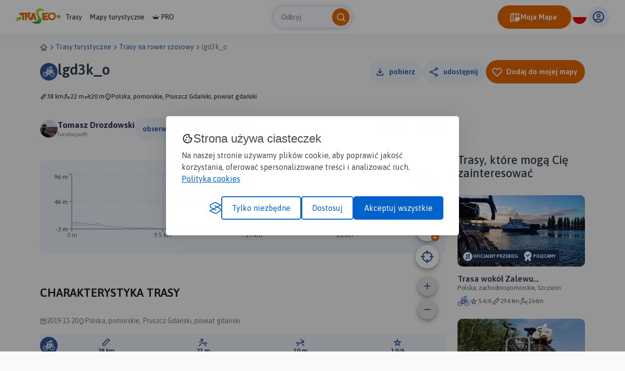

--- FILE ---
content_type: text/html; charset=UTF-8
request_url: https://www.traseo.pl/trasa/lgd3k-o
body_size: 4879
content:
<!DOCTYPE html>
<html lang="pl">
  <head><base href="/">
    <title>Trasa na rower szosowy lgd3k_o - Traseo</title>
    <meta charset="UTF-8">
    <meta name="viewport" content="width=device-width,initial-scale=1.0,maximum-scale=1,user-scalable=no">
    <meta name="keywords" content="najlepsze trasy na rower szosowy, szosówka ciekawe trasy, gdzie na szosówkę, rower szosowy dobre drogi, trasy rower gps rower szosowy">
    <meta name="description" content="">
    <meta property="og:title" content="lgd3k_o">
    <meta property="og:description" content="">
    <meta property="og:type" content="website">
    <meta property="og:image" content="https://services.traseo.pl/traseo/communityRoute/share/161562.jpg">
    <meta property="og:image:height" content="630">
    <meta property="og:image:width" content="1200">
    <meta property="og:url" content="https://www.traseo.pl/trasa/lgd3k-o">
    <meta property="fb:app_id" content="133912569995974">
    <script>(function(w,d,s,l,i){w[l]=w[l]||[];w[l].push({'gtm.start':
new Date().getTime(),event:'gtm.js'});var f=d.getElementsByTagName(s)[0],
j=d.createElement(s),dl=l!='dataLayer'?'&l='+l:'';j.async=true;j.src=
'https://www.googletagmanager.com/gtm.js?id='+i+dl;f.parentNode.insertBefore(j,f);
})(window,document,'script','dataLayer','GTM-P6DFRHZ7');</script>
    <script src="/api/config.js"></script>
    <link href="https://www.traseo.pl/static/img/logo/favicon.png" rel="icon" type="image/x-icon">
    <link href="/assets/css/main.min.css" rel="stylesheet">
    <link href="https://unpkg.com/maplibre-gl@2.4.0/dist/maplibre-gl.css" rel="stylesheet">
    <link href="/manifest.json" rel="manifest">
    <link href="https://www.traseo.pl/trasa/lgd3k-o" rel="canonical">
  </head>
  <body class="bg-light route-detail" data-page="route-detail">
    <noscript><iframe src="https://www.googletagmanager.com/ns.html?id=GTM-P6DFRHZ7" height="0" width="0" style="display:none;visibility:hidden"></iframe></noscript>
    <header class="page-header">
      <nav class="header-side-left"><button class="menu-toggler"><b></b><b></b><b></b></button><a href="/" class="logo-link"><img alt="Traseo-logo" src="https://www.traseo.pl/static/img/logo/traseo.svg"></a>
        <div class="links-container"><a href="/trasy">Trasy</a><a href="/mapy">Mapy turystyczne</a><a href="/pro"><i class="icon-pro"></i>PRO</a></div>
      </nav>
      <div id="top-search"></div>
      <div class="header-side-right">
        <div id="header-my-map-button"></div>
        <div id="traseo-com-redirect-switch-root"></div>
        <div class="user-button-container" id="user-button-container"></div>
      </div>
      <div class="sidebar">
        <div class="nav-content">
          <hr class="divider">
<a class="nav-item" href="/trasy">Trasy</a><a class="nav-item" href="/mapy">Mapy</a><a class="nav-item" href="/pro"><i class="icon-pro"></i>Pro</a>
          <hr class="divider">
          <div id="side-menu-user-section"></div>
        </div>
<img alt="bottom-image" src="https://www.traseo.pl/static/img/static/modal-footer.png"></div>
    </header>
    <div class="container">
      <ul class="breadcrumbs">
        <li><a href="/"><i class="icon-home"></i></a></li>
        <li><i class="icon-chevron-right"></i></li>
        <li><a href="/trasy-turystyczne">Trasy turystyczne</a></li>
        <li><i class="icon-chevron-right"></i></li>
        <li><a href="/trasy-rower-szosowy">Trasy na rower szosowy</a></li>
        <li><i class="icon-chevron-right"></i></li>
        <li><a>lgd3k_o</a></li>
      </ul>
    </div>
    <div id="image-presentation-lightbox"></div>
    <div id="image-presentation-full-gallery"></div>
    <div class="top-section-container">
      <div class="container">
        <div class="header-section-container no-photo">
          <div class="detail-header">
            <div class="route-title-container">
              <div class="category-group">
                <div class="category-bg"><img src="assets/images/route/category/13.svg" alt="category-icon"></div>
              </div>
              <h1>lgd3k_o</h1>
            </div>
          </div>
          <div id="route-detail-actions"></div>
          <div class="route-attributes-container">
            <div class="param-group"><i class="icon-distance"></i><span>38 km</span></div>
            <div class="param-group"><i class="icon-elevation-up"></i><span>22 m</span></div>
            <div class="param-group"><i class="icon-elevation-down"></i><span>20 m</span></div>
            <div class="param-group"><i class="icon-poi"></i><span>Polska, pomorskie, Pruszcz Gdański, powiat gdański</span></div>
          </div>
        </div>
      </div>
      <div class="container">
        <div class="images-presentation-container grid-0">
          <div class="image-container image-1"><img class="thumb" src="https://www.traseo.pl/static/img/static/no-photo.png" alt="no photo"></div>
        </div>
      </div>
    </div>
    <div class="container route-detail-body">
      <div class="row">
        <div class="col-lg-9 col-xxxl-8 offset-xxxl-1 mb-4 mb-lg-0 main-column">
          <div class="route-user-info-container">
            <div class="user-info-left">
              <div class="user-container"><a style="align-self: center;" href="/profil/id/131512"><img class="avatar" src="https://www.traseo.pl/avatar/131512/size/thumb" alt="fundacjaefi"></a>
                <div class="user-data"><span class="badge-name-container"><a href="/profil/id/131512" class="user-name">Tomasz Drozdowski</a></span><span class="subscribers">fundacjaefi</span></div>
              </div>
              <div id="follow-route-author"></div>
            </div>
            <div class="user-info-right">
              <div id="route-detail-likes"></div>
              <div class="rating"><i class="icon-star-active"></i><span>1.0/6</span></div>
              <div id="route-edit-delete-actions"></div>
            </div>
          </div>
          <div id="route-detail-map" data-id="161562">
            <div class="map-root-placeholder">
              <div class="map-placeholder"></div>
              <div class="elevation-route-placeholder"></div>
            </div>
          </div>
          <div id="route-detail-contest"></div>
          <div class="route-characteristics-container">
            <h2>Charakterystyka trasy</h2>
            <div class="name-date-container">
              <div class="date-group"><i class="icon-calendar-add"></i><span>2019-11-20</span></div>
              <div class="name-group"><i class="icon-poi"></i><span>Polska, pomorskie, Pruszcz Gdański, powiat gdański</span></div>
            </div>
            <div class="params-container">
              <div class="param">
                <div class="category-group">
                  <div class="category-bg"><img src="assets/images/route/category/13.svg" alt="category-icon"></div>
                </div>
              </div>
              <div class="param grow"><i class="icon-distance"></i><span>38 km</span></div>
              <div class="param grow"><i class="icon-elevation-up"></i><span>22 m</span></div>
              <div class="param grow"><i class="icon-elevation-down"></i><span>20 m</span></div>
              <div class="param grow"><i class="icon-star"></i><span>1.0/6</span></div>
            </div>
          </div>
          <div class="expandable-description-container">
            <div class="route-description"></div>
          </div>
          <div class="expandable-button-container"><button class="btn-text expandable-description-button"><span class="more">Więcej</span><span class="less">Mniej</span><i class="icon-chevron-down"></i></button></div>
          <div id="extended-route-detail-actions"></div>
          <h3 class="comments-header">Komentarze</h3>
          <div id="route-comments"></div>
          <div class="detail-proposed-maps-container">
            <h3>NA TEJ TRASIE PRZYDA CI SIĘ MAPA Z NASZEJ
      APLIKACJI</h3>
            <div class="row tablet-overflow-row">
              <div class="col-6  col-md-3 col-xxl-2 col-xxxl-8-in-row mb-4">
                <div class="image-card "><a href="https://www.traseo.pl/mapy-turystyczne/mapa/464/mierzeja-wislana-i-zulawy-wislane-polska-compass"></a>
                  <div class="thumb"><img src="https://www.traseo.pl/media/map-cover/464/m.jpg" alt="Mierzeja Wiślana i Żuławy Wiślane">
                    <div class="additional-content">
                      <div class="map-hover-content">
                        <div class="header"><span class="constant-text">MAPA TURYSTYCZNA W APLIKACJI TRASEO</span></div>
                        <div class="title">Mierzeja Wiślana i Żuławy Wiślane</div>
                        <div class="description"><p>Mapa Wydawnictwa Compass "Mierzeja Wiślana i Żuławy Wiślane" poza wymienionymi w tytule Mierzeją i Żuławami Wiślanymi obejmuje swoim zasięgiem także, Wysoczyznę Elbląską oraz część Pojezierza Kaszubskiego, Wybrzeże Staropruskie, Pojezierze Starogardzkie i Dzierzgońsko-Morąskie. Mapa uwzględnia sieć szlaków turystycznych, rowerowych, a także szlaki żeglowne, porty i przystanie oraz Przekop Mierzei Wiślanej. <strong>Rok Wydania 2023</strong></p></div>
                      </div>
                    </div>
                  </div>
                </div>
              </div>
              <div class="col-6  col-md-3 col-xxl-2 col-xxxl-8-in-row mb-4">
                <div class="image-card "><a href="https://www.traseo.pl/mapy-turystyczne/mapa/391/pomorskie-zamki-i-palace-polska-galileos"></a>
                  <div class="thumb"><img src="https://www.traseo.pl/media/map-cover/391/m.jpg" alt="Pomorskie. Zamki i pałace">
                    <div class="additional-content">
                      <div class="map-hover-content">
                        <div class="header"><span class="constant-text">MAPA TURYSTYCZNA W APLIKACJI TRASEO</span></div>
                        <div class="title">Pomorskie. Zamki i pałace</div>
                        <div class="description"><p>Mapa województwa pomorskiego na której zaznaczono za pomocą ilustracji zamki, dwory i pałace w województwie pomorskim. Mapa zawiera aktualną sieć dróg. Łącznie uwzględniono 121 miejsc wartych odwiedzenia.</p></div>
                      </div>
                    </div>
                  </div>
                </div>
              </div>
              <div class="col-6  col-md-3 col-xxl-2 col-xxxl-8-in-row mb-4">
                <div class="image-card "><a href="https://www.traseo.pl/mapy-turystyczne/mapa/384/wojewodztwo-pomorskie-polska-galileos"></a>
                  <div class="thumb"><img src="https://www.traseo.pl/media/map-cover/384/m.jpg" alt="Województwo Pomorskie">
                    <div class="additional-content">
                      <div class="map-hover-content">
                        <div class="header"><span class="constant-text">MAPA TURYSTYCZNA W APLIKACJI TRASEO</span></div>
                        <div class="title">Województwo Pomorskie</div>
                        <div class="description"><p>Mapa całego <strong>województwa pomorskiego</strong> z aktualnym przebiegiem dróg. Opisano ich numerację i kilometraż, zaznaczono również stacje paliw. Miejsca ciekawe, warte odwiedzenia podkreślono kolorem żółtym. Mapa posiada opisaną siatkę geograficzną WGS 84 przez co można ją zastosować do urządzeń z GPSem. Na rewersie umieszczono indeks miejscowości (miasta, wsie, przysiółki, duże dzielnice) oraz mapki tematyczne z podziałem administracyjnym, kodami pocztowymi, ochroną przyrody i krainami goegraficznymi. </p></div>
                      </div>
                    </div>
                  </div>
                </div>
              </div>
            </div>
          </div>
          <div class="ad-container"><ins class="adsbygoogle" style="display:block" data-ad-client="ca-pub-9855781337573434" data-ad-slot="2996751620" data-ad-format="auto" data-full-width-responsive="true"></ins><script>(adsbygoogle = window.adsbygoogle || []).push({});</script></div>
        </div>
        <div class="col-lg-3 col-xxxl-2 side-column">
          <div id="route-detail-proposed-routes"></div>
          <h3 class="small">Miejscowości na trasie</h3>
          <div class="mb-4"><a href="/trasy-turystyczne/gdansk" class="inline-link">Gdańsk</a><a href="/trasy-turystyczne/pruszcz-gdanski" class="inline-link">Pruszcz Gdański</a></div>
          <div class="ad-container"><ins class="adsbygoogle" style="display:inline-block;width:300px;height:375px" data-ad-client="ca-pub-9855781337573434" data-ad-slot="7102463616"></ins><script>(adsbygoogle = window.adsbygoogle || []).push({});</script></div>
        </div>
      </div>
    </div>
    <footer>
      <div class="footer-landscape"><img class="sky" src="/assets/images/layout/footer/sky.svg" alt="sky"><img class="landscape-5" src="/assets/images/layout/footer/5.svg" alt="landscape-5"><img class="landscape-4" src="/assets/images/layout/footer/4.svg" alt="landscape-4"><img class="landscape-3" src="/assets/images/layout/footer/3.svg" alt="landscape-3">
        <div class="landscape-2-container"><img class="landscape-2" src="/assets/images/layout/footer/2.svg" alt="landscape-2"><img class="landscape-2-trees" src="/assets/images/layout/footer/landscape-2-trees.svg" alt="trees"></div>
        <div class="landscape-1-container"><img class="landscape-1" src="/assets/images/layout/footer/1.svg" alt="landscape-1"><img class="tree-1" src="/assets/images/layout/footer/t1.svg" alt="tree"><img class="tree-2-1" src="/assets/images/layout/footer/t2.svg" alt="tree"><img class="tree-2-2" src="/assets/images/layout/footer/t2.svg" alt="tree"><img class="tree-2-3" src="/assets/images/layout/footer/t2.svg" alt="tree"><img class="tree-2-4" src="/assets/images/layout/footer/t2.svg" alt="tree"><img class="tree-2-5" src="/assets/images/layout/footer/t2.svg" alt="tree"><img class="tree-2-6" src="/assets/images/layout/footer/t2.svg" alt="tree"><img class="tree-3" src="/assets/images/layout/footer/t3.svg" alt="tree"><img class="biker" src="/assets/images/layout/footer/biker.svg" alt="biker"><img class="hiker-1" src="/assets/images/layout/footer/hiker1.svg" alt="hiker"><img class="hiker-2" src="/assets/images/layout/footer/hiker2.svg" alt="hiker"></div>
      </div>
      <div class="footer-data">
        <div class="container">
          <div class="row">
            <div class="col-12 mb-4"><img class="logo" src="https://www.traseo.pl/static/img/logo/traseo-white.svg" alt="Traseo logo"></div>
            <div class="col-12 col-md-4 mb-4 mb-md-0 mt-md-1"><p><strong>Czym jest Traseo?</strong><br />Dzięki Traseo z łatwością wyznaczysz trasę wycieczki lub treningu. Możesz skorzystać z kilku tryb&oacute;w planowania: pieszego, rowerowych i narciarskiego. Plan trasy zobaczysz na autorskim podkładzie mapowym z kolorowymi szlakami turystycznymi. <br /> Przy pomocy aplikacji możesz podążać zaplanowaną trasą lub skorzystać z propozycji innych użytkownik&oacute;w. R&oacute;b zdjęcia, nagrywaj ślad, dodawaj opisy, zapisuj i edytuj trasę. Możesz podzielić się nią ze społecznością Traseo lub zachować jako prywatną tylko dla siebie, możesz udostępnić ją r&oacute;wnież na swojej stronie www!</p></div>
            <div class="col-12 col-md-2 mb-4 mb-md-0 mt-md-4 offset-md-1">
              <ul>
                <li><a href="/czym-jest-traseo" rel="">O nas</a></li>
                <li><a href="/aplikacje" rel="">Aplikacje</a></li>
                <li><a href="https://www.traseo.pl/blog/" rel="">Blog</a></li>
                <li><a href="/reklama-w-traseo" rel="">Reklama w Traseo</a></li>
                <li><a href="/polityka-prywatnosci" rel="">Polityka prywatności</a></li>
              </ul>
            </div>
            <div class="col-12 col-md-2 mb-4 mb-md-0 mt-md-4">
              <ul>
                <li><a href="/regulamin" rel="">Regulamin</a></li>
                <li><a href="https://www.traseo.pl/blog/wgrywanie-tras-garmin" rel="">Wgrywanie tras Garmin</a></li>
                <li><a href="https://dawne.traseo.pl" rel="nofollow">Dawna wersja strony</a></li>
                <li><a href="/wszystkie-trasy" rel="">Wszystkie trasy</a></li>
                <li><a href="/trasy-turystyczne" rel="">Trasy turystyczne</a></li>
                <li><a href="/kontakt" rel="">Kontakt</a></li>
              </ul>
            </div>
            <div class="col-12 col-md-3 mt-md-4">
              <div class="icons-row mb-4"><a href="https://www.facebook.com/Traseo" target="_blank"><i class="icon-facebook"></i></a><a href="https://www.instagram.com/traseo.pl/" target="_blank"><i class="icon-instagram"></i></a></div>
<span class="mb-2 d-block">Pobierz aplikację Traseo:</span>
              <div class="mobile-stores-row mb-4"><a href="https://play.google.com/store/apps/details?id=pl.traseo2&amp;hl=pl"><img src="https://www.traseo.pl/static/img/app/google-play-pl.svg" alt="Google Play"></a><a href="https://apps.apple.com/pl/app/traseo-szlaki-trasy-mapy/id401910742?l=pl"><img src="https://www.traseo.pl/static/img/app/appstore-pl.svg" alt="Apple App Store"></a></div>
              <div class="mobile-app-params-container">
                <div class="mobile-app-param-row"><i class="icon-star-active"></i>
                  <div class="text-container"><b>4,8</b> W App Store</div>
                </div>
                <div class="mobile-app-param-row"><i class="icon-star-active"></i>
                  <div class="text-container"><b>4,7</b> W Google Play</div>
                </div>
                <div class="mobile-app-param-row"><i class="icon-user"></i>
                  <div class="text-container"><span>Prawie</span> <b>2 Miliony</b> Aktywnych użytkowników</div>
                </div>
                <div class="mobile-app-param-row"><i class="icon-phone-download"></i>
                  <div class="text-container"><b>1.5 Miliona</b> Pobrań aplikacji</div>
                </div>
              </div>
              <div class="d-flex">Stworzone z serduchem<img class="mx-2" src="/assets/images/layout/footer/heart-flag.svg" alt="">W Polsce</div>
            </div>
          </div>
        </div>
      </div>
    </footer>
    <div id="website-root"></div>
    <div id="floating-my-map-button-root"></div>
    <script src="/assets//js/website.js"></script>
  </body>
</html>


--- FILE ---
content_type: text/html; charset=utf-8
request_url: https://www.google.com/recaptcha/api2/aframe
body_size: 267
content:
<!DOCTYPE HTML><html><head><meta http-equiv="content-type" content="text/html; charset=UTF-8"></head><body><script nonce="sXL06C9Y0bllBnCz0w0S6Q">/** Anti-fraud and anti-abuse applications only. See google.com/recaptcha */ try{var clients={'sodar':'https://pagead2.googlesyndication.com/pagead/sodar?'};window.addEventListener("message",function(a){try{if(a.source===window.parent){var b=JSON.parse(a.data);var c=clients[b['id']];if(c){var d=document.createElement('img');d.src=c+b['params']+'&rc='+(localStorage.getItem("rc::a")?sessionStorage.getItem("rc::b"):"");window.document.body.appendChild(d);sessionStorage.setItem("rc::e",parseInt(sessionStorage.getItem("rc::e")||0)+1);localStorage.setItem("rc::h",'1769035335069');}}}catch(b){}});window.parent.postMessage("_grecaptcha_ready", "*");}catch(b){}</script></body></html>

--- FILE ---
content_type: image/svg+xml
request_url: https://www.traseo.pl/static/img/layout/footer/hiker1.svg
body_size: 7926
content:
<svg width="49" height="124" viewBox="0 0 49 124" fill="none" xmlns="http://www.w3.org/2000/svg">
<path d="M40.2503 54.4301C40.979 54.272 41.639 53.9179 41.8934 53.2132C42.0618 52.6736 42.0996 51.9414 42.079 51.2504C42.7081 50.7211 43.1549 50.0783 42.4743 49.7826C43.0553 49.0951 42.5259 48.992 42.5259 48.3561C42.5259 48.0914 42.8421 47.9848 42.7906 47.617C42.739 47.3523 42.4743 47.0877 42.2096 47.0361C42.3678 46.5617 42.1581 46.1905 41.8384 45.8742C41.7318 45.7677 41.5221 45.6645 41.4156 45.558C41.2059 45.3999 41.0993 45.1867 40.8862 45.0286C41.0959 43.6021 41.7318 42.1239 41.3606 40.6458C41.254 40.223 40.8312 39.8002 40.7796 39.3774C40.6731 39.0061 40.8862 38.5318 40.9378 38.109C41.0959 37.1568 40.9893 36.5243 40.4634 35.6787C39.7759 34.5168 38.8272 33.4615 38.1912 32.2996C37.4006 30.8215 37.1875 29.1818 36.8712 27.5456C36.6065 26.1706 36.1322 24.7475 35.6028 23.4241C35.5237 23.2384 35.4447 23.0838 35.3622 22.9428C35.5925 22.8569 35.8331 22.7778 36.0772 22.685C35.8641 22.1041 35.4447 21.4716 35.125 20.9422C34.9669 20.626 34.5956 20.1482 34.5441 19.8869C34.5441 19.5707 34.8603 19.1994 34.8603 18.8832C34.9119 18.0891 34.4375 17.7213 33.9631 17.1919C33.5919 16.7691 33.5919 16.9272 33.6984 16.4013C33.6984 16.0851 33.8566 15.7688 33.9081 15.5041C34.1178 14.5519 35.1216 11.5441 34.2794 10.8567C34.0697 10.6985 33.6984 10.8051 33.4338 10.6985C33.0625 10.592 32.8528 10.4338 32.5881 10.2242C32.0072 9.80135 31.3747 9.37854 30.6872 9.27197C30.1716 9.18948 29.6732 9.15166 29.1782 9.14135C29.0132 8.42292 28.8619 7.70449 28.7313 7.00324C28.3085 4.83763 27.0951 -0.971705 23.8707 0.190162C23.3963 0.399848 23.3963 0.50641 22.9735 0.454848C22.7638 0.403286 22.4441 0.190162 22.2345 0.1386C21.4954 -0.0710862 20.7563 -0.019524 20.0689 0.1386C18.326 0.561409 16.8479 1.72328 15.9508 3.25639C15.1051 4.63138 14.4726 6.1095 14.1564 7.69417C14.0395 8.38854 13.878 9.14479 13.7645 9.8976C12.6817 10.7604 11.7948 11.9738 11.0936 13.0807C9.82517 15.0882 9.66705 17.7832 10.8839 19.7872C10.5127 19.8938 9.3508 20.21 9.14111 20.5263C8.82487 21.0006 9.4058 21.8978 9.51236 22.3206C6.65926 23.5891 5.97176 27.604 5.39083 30.2956C5.07458 31.9318 4.86146 33.5165 4.22896 35.0496C3.64803 36.4762 3.17366 38.0608 2.85397 39.539C2.55491 41.0858 2.47585 42.8527 3.01209 44.2895C2.2421 45.118 2.04273 47.232 2.22147 47.9917C1.37586 48.308 1.6921 48.9955 1.95679 49.5764C1.21773 49.7861 1.00461 50.7383 1.7471 51.1095C1.05961 51.4257 1.53398 52.1648 2.01179 52.3779C1.25554 53.1651 2.18022 53.4298 3.21491 53.4745C2.61335 54.4473 1.52023 55.2448 0.794922 55.9701C1.21773 56.1282 1.79866 56.7091 2.16991 56.6576C2.75085 56.4995 3.33178 55.231 3.64803 54.8082C3.72021 54.7017 3.78209 54.5951 3.85084 54.4885L9.3783 121.609C9.3783 121.609 9.53986 122.967 10.4233 121.609L5.24645 53.2717C5.95457 53.0379 6.24332 52.8764 7.02707 53.172C8.03081 53.5432 8.50518 53.4367 9.24424 52.6426C9.2958 53.2751 9.03111 53.7529 9.56049 54.2273C9.91455 54.5814 10.5299 54.8632 11.0317 55.0695C10.5642 56.0113 10.2824 57.022 10.248 58.1907C9.77361 58.2973 9.08611 59.1944 9.50892 59.6688C9.82517 60.0366 10.1414 59.5623 10.1964 60.1982C10.1964 60.4629 9.93173 60.9372 9.88017 61.2019C10.2102 61.2741 10.5539 61.3497 10.8908 61.4219C10.6983 62.5254 10.437 63.6357 10.437 64.8319C10.2445 70.2562 12.5683 75.0068 13.6339 80.2387C14.6995 85.1818 13.6339 90.6061 13.7301 95.6455C13.7301 97.1958 14.1186 111.97 16.2498 111.678V114.778H16.9442C16.9339 115.741 16.7929 116.707 16.6314 117.669C16.5317 117.662 16.432 117.676 16.3461 117.697C15.9439 117.807 15.8201 118.023 15.9886 118.395C16.1295 118.663 16.2567 118.931 16.3701 119.213C16.2051 120.261 16.0848 121.31 16.1467 122.362C15.9989 122.386 15.9714 122.53 15.9714 122.764C15.9714 122.997 15.9576 123.073 16.1879 123.135C16.3598 123.18 16.5454 123.197 16.7139 123.214C16.8548 123.231 17.1161 123.183 17.1951 123.307C17.2261 123.369 17.1642 123.492 17.1951 123.572C17.2432 123.633 17.4117 123.726 17.4736 123.757C17.8448 123.974 18.3261 123.912 18.7282 123.957C19.5807 124.049 20.4642 123.881 21.3167 123.771C21.767 123.723 22.1829 123.599 22.5851 123.431C22.9563 123.276 23.142 123.09 23.142 122.657C23.142 122.327 23.0973 122.145 22.7879 122.097C22.8945 121.832 22.891 121.499 22.7398 121.079C22.3823 120.01 21.6604 119.202 21.186 118.23C21.3201 117.831 21.382 117.412 21.3923 116.989C21.406 116.569 21.5779 115.765 21.1895 115.469C21.0726 115.373 20.7323 115.311 20.4951 115.349C20.4745 115.212 20.4538 115.074 20.4367 114.937L21.0932 114.974C21.1895 115.071 20.997 114.49 20.997 114.297C20.997 113.813 20.997 113.328 20.9007 112.843C20.8045 112.455 20.5123 112.358 20.5123 112.07C20.5123 111.681 20.9007 111.489 20.9007 111.296C20.997 110.134 20.6085 109.261 20.5123 108.196C20.2201 106.064 21.2857 100.399 21.1895 98.1686C21.0932 96.1336 20.8973 94.0023 21.0932 92.0636C21.2857 89.9324 21.9663 87.8011 22.0626 85.6699C22.2551 81.2115 22.7398 76.7565 22.5473 72.2019C22.451 70.0706 21.8701 68.0356 21.7704 65.9044C21.7601 65.7463 21.7567 65.5641 21.7532 65.375C21.8254 65.4094 21.8976 65.4266 21.9629 65.4197C23.3207 65.3235 23.7057 68.0356 23.9979 69.1012C24.5788 71.3287 25.6444 73.3637 26.4213 75.5946C27.0985 77.7259 27.2944 79.9534 27.8754 82.0846C28.941 86.3471 27.1982 90.6095 28.1675 94.8755C28.9444 98.2236 29.2778 101.448 29.13 104.796C28.2432 104.971 28.7244 111.258 28.4322 112.228C28.3875 112.455 28.7279 112.548 29.2572 112.558C29.2675 112.871 29.2813 113.18 29.2813 113.483C28.8894 113.403 28.2604 113.287 28.1435 113.72C27.9854 114.349 28.9272 114.27 28.8104 114.937C28.6935 115.487 28.2225 115.92 28.1435 116.507C28.1057 116.82 28.0644 117.216 28.1057 117.528C28.1435 117.841 28.3016 117.999 28.3807 118.316C27.6347 118.749 27.8307 119.612 27.9097 120.32C28.7347 120.399 29.5597 120.595 30.3847 120.557C31.2888 120.516 31.9556 120.007 32.8975 119.969C33.8806 119.931 34.7812 120.323 35.8022 120.323C36.744 120.323 38.6381 120.402 39.5422 120.165C40.209 120.007 40.7212 119.969 40.6421 119.065C40.484 119.065 40.3671 118.986 40.209 119.027C40.13 118.594 40.405 118.24 40.0131 117.927C39.7003 117.69 39.109 117.731 38.755 117.69C37.655 117.532 36.194 117.023 35.4069 116.315C35.015 115.961 34.5819 115.806 34.8947 115.294C35.1319 114.902 35.7197 114.469 35.7575 113.998C35.8744 112.781 34.4994 113.094 33.8325 113.41C33.7156 113.448 33.5953 113.568 33.4406 113.606C33.4406 113.077 33.3238 112.548 33.255 112.008C33.97 111.836 34.3722 111.681 34.0525 111.654C33.7225 108.684 33.4647 106.102 33.5919 104.769C33.7844 102.345 34.5612 99.7292 34.9497 97.2095C35.7231 92.6548 35.9191 87.8114 35.3381 83.2568C34.8534 78.8981 35.4344 74.5359 34.9497 70.1772C34.5647 67.166 34.6678 63.9107 34.0388 60.8994C34.5372 60.4594 34.8019 59.5794 35.2831 59.0535C34.2794 58.8438 33.6469 56.2554 33.3822 55.4098C33.0109 54.2479 32.6947 52.9279 32.6947 51.7111C32.6672 50.9342 32.7635 50.1126 32.8734 49.2945C33.4475 50.0336 34.025 50.8208 34.6506 51.412C34.6506 52.5842 34.7022 53.6257 35.4962 54.6157C35.5478 53.9282 35.3381 53.2442 35.3381 52.5567C35.3381 52.3642 35.345 52.1614 35.3484 51.9551C35.4034 51.9895 35.455 52.0204 35.51 52.0479C35.6544 52.7354 35.9191 53.3954 36.1012 54.0864C36.3453 54.9938 36.28 55.9392 36.3109 56.8673C36.194 56.9841 36.0944 57.1045 36.0256 57.2041C35.7609 57.5204 35.5512 58.1563 36.0772 58.4176L37.1875 57.3623C37.4522 57.2041 37.6103 56.7298 37.3456 56.4651C37.1703 56.3138 36.9262 56.3895 36.6856 56.551C36.6684 55.922 36.6719 55.2895 36.5756 54.657C36.5344 54.3682 36.4656 54.0829 36.3865 53.7976C37.0122 54.602 37.8715 54.5126 38.8237 54.5642C38.9922 54.571 39.1709 54.5745 39.3531 54.5642L47.933 119.691C47.933 119.691 48.514 120.612 48.9024 119.57L40.2434 54.4576L40.2503 54.4301ZM35.9431 52.2026C35.9431 52.2026 35.9431 52.2026 35.9466 52.2026C35.95 52.2232 35.9534 52.2473 35.9603 52.2679C35.9534 52.2473 35.95 52.2232 35.9431 52.2026ZM38.5659 53.5329C37.7203 53.4917 37.1222 52.9314 36.6512 52.292C36.8919 52.2782 37.1428 52.2198 37.404 52.1064C38.0915 51.7901 38.2497 51.7901 38.9887 51.8967C38.9956 51.8967 39.0025 51.8967 39.0128 51.9001L39.2156 53.4401C38.999 53.4985 38.7756 53.5329 38.5659 53.5329ZM39.9306 52.0411C40.2125 52.0686 40.4943 52.0754 40.7315 52.0514C40.7384 52.0514 40.7487 52.0445 40.759 52.0445C40.6696 52.4501 40.4084 52.787 40.0646 53.0345L39.9306 52.0376V52.0411Z" fill="#2C579B"/>
</svg>
